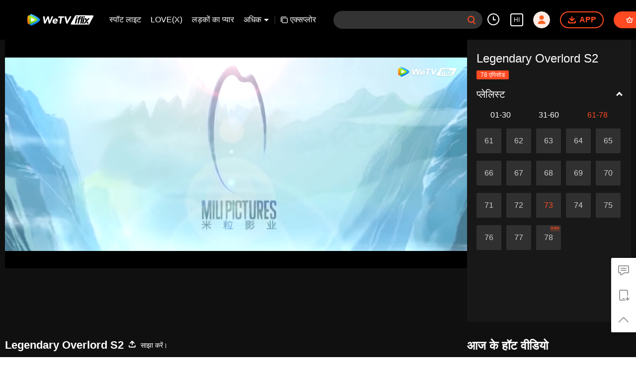

--- FILE ---
content_type: text/plain
request_url: https://otheve.beacon.qq.com/analytics/v2_upload?appkey=0WEB08V45S4VMCK7
body_size: -43
content:
{"result": 200, "srcGatewayIp": "18.223.102.164", "serverTime": "1768724031238", "msg": "success"}

--- FILE ---
content_type: text/plain
request_url: https://otheve.beacon.qq.com/analytics/v2_upload?appkey=0WEB0QEJW44KW5A5
body_size: -43
content:
{"result": 200, "srcGatewayIp": "18.223.102.164", "serverTime": "1768724041498", "msg": "success"}

--- FILE ---
content_type: text/plain
request_url: https://otheve.beacon.qq.com/analytics/v2_upload?appkey=0WEB0QEJW44KW5A5
body_size: -43
content:
{"result": 200, "srcGatewayIp": "18.223.102.164", "serverTime": "1768724041414", "msg": "success"}

--- FILE ---
content_type: text/plain
request_url: https://svibeacon.onezapp.com/analytics/v2_upload?appkey=0DOU0M38AT4C4UVD
body_size: 98
content:
{"result": 200, "srcGatewayIp": "18.223.102.164", "serverTime": "1768724041699", "msg": "success"}

--- FILE ---
content_type: text/plain
request_url: https://otheve.beacon.qq.com/analytics/v2_upload?appkey=0WEB08V45S4VMCK7
body_size: -43
content:
{"result": 200, "srcGatewayIp": "18.223.102.164", "serverTime": "1768724031868", "msg": "success"}

--- FILE ---
content_type: text/plain
request_url: https://otheve.beacon.qq.com/analytics/v2_upload?appkey=0WEB0QEJW44KW5A5
body_size: -43
content:
{"result": 200, "srcGatewayIp": "18.223.102.164", "serverTime": "1768724044635", "msg": "success"}

--- FILE ---
content_type: text/plain
request_url: https://otheve.beacon.qq.com/analytics/v2_upload?appkey=0WEB0QEJW44KW5A5
body_size: -43
content:
{"result": 200, "srcGatewayIp": "18.223.102.164", "serverTime": "1768724046373", "msg": "success"}

--- FILE ---
content_type: text/plain
request_url: https://otheve.beacon.qq.com/analytics/v2_upload?appkey=0WEB08V45S4VMCK7
body_size: -43
content:
{"result": 200, "srcGatewayIp": "18.223.102.164", "serverTime": "1768724031236", "msg": "success"}

--- FILE ---
content_type: text/plain
request_url: https://svibeacon.onezapp.com/analytics/v2_upload?appkey=0WEB0NVZHO4NLDPH
body_size: 98
content:
{"result": 200, "srcGatewayIp": "18.223.102.164", "serverTime": "1768724043274", "msg": "success"}

--- FILE ---
content_type: text/plain
request_url: https://svibeacon.onezapp.com/analytics/v2_upload?appkey=0WEB0NVZHO4NLDPH
body_size: 98
content:
{"result": 200, "srcGatewayIp": "18.223.102.164", "serverTime": "1768724038811", "msg": "success"}

--- FILE ---
content_type: application/javascript; charset=utf-8
request_url: https://fundingchoicesmessages.google.com/f/AGSKWxX_aNymfKihtkhja_ZvNBQ9LNoZoGsKOCM3VL0ysD7P8CvEhgJrUJ8fI_4rFXxgKzZH8-aZxBZn_2m0FiZqczJx_05W_1izkt7xFJi8rsFilrHLEzkd7zAaYNvv9jcKMMt6qfmR49a_QMNkx2R4Peq8RmKwSZBir-z5WHXbCCZdHExKjjyV9waot2NS/_/js.ng/site=_728x90&&adunit=/doubleclick.swf_120x600.
body_size: -1875
content:
window['1ac367f7-dd0e-4172-8fe8-d91cc21cfb7d'] = true;

--- FILE ---
content_type: text/plain
request_url: https://svibeacon.onezapp.com/analytics/v2_upload?appkey=0DOU0M38AT4C4UVD
body_size: 98
content:
{"result": 200, "srcGatewayIp": "18.223.102.164", "serverTime": "1768724041684", "msg": "success"}

--- FILE ---
content_type: text/plain
request_url: https://svibeacon.onezapp.com/analytics/v2_upload?appkey=0DOU0M38AT4C4UVD
body_size: 98
content:
{"result": 200, "srcGatewayIp": "18.223.102.164", "serverTime": "1768724063687", "msg": "success"}

--- FILE ---
content_type: text/plain
request_url: https://otheve.beacon.qq.com/analytics/v2_upload?appkey=0WEB0QEJW44KW5A5
body_size: -43
content:
{"result": 200, "srcGatewayIp": "18.223.102.164", "serverTime": "1768724054698", "msg": "success"}

--- FILE ---
content_type: text/plain
request_url: https://otheve.beacon.qq.com/analytics/v2_upload?appkey=0WEB0QEJW44KW5A5
body_size: -43
content:
{"result": 200, "srcGatewayIp": "18.223.102.164", "serverTime": "1768724047157", "msg": "success"}

--- FILE ---
content_type: text/plain
request_url: https://cffaws.wetvinfo.com/svp_50125/0134FCB43F28607F25C7F31B488649614A07485F0E13C085848A6992009BC2483016ABFFEADA599C78E054AEA6728A576CE65167CA4C820F052A9D5665D4BFF7B2065E82F0DCAC371AED5167405A9CD27B56E037E7193A0CDA2DC20B39B6B5CD37CD022D34C956320909158D230A5ECB5641938CDE4266687B2BEF22318168505D/gzc_1000117_0b53ouabcaaapiahjc3yezrm25odcfzqafca.f698703.vtt?ver=4
body_size: 7708
content:
WEBVTT

STYLE
::cue {
font-size: 1em;
font-weight: bold;
color: #ffffff;
}

1
00:00:21.940 --> 00:00:28.100 line:85%
(This animated work is adapted from I Eat Tomatoes' novel "Lord Xue Ying")

2
00:00:28.820 --> 00:00:31.420 line:85%
(Underage viewers please watch with parental permission)

3
00:00:31.820 --> 00:00:33.420 line:85%
(All content in this production is computer-generated)

4
00:00:33.420 --> 00:00:34.900 line:85%
(Do not attempt to imitate in real life)

5
00:00:42.180 --> 00:00:45.220 line:85%
â™ªHeaven and earth, the winds howl anewâ™ª

6
00:00:45.260 --> 00:00:48.380 line:85%
â™ªThe fire in my heart, caged within my graspâ™ª

7
00:00:48.940 --> 00:00:51.220 line:85%
â™ªI can only grip my spear tightâ™ª

8
00:00:51.700 --> 00:00:54.220 line:85%
â™ªLet the world laugh at my wild waysâ™ª

9
00:00:54.740 --> 00:00:57.620 line:85%
â™ªThrough mountains and abyss I roam aloneâ™ª

10
00:00:57.980 --> 00:01:00.740 line:85%
â™ªIn this foolish realm, let eagles soar freeâ™ª

11
00:01:01.060 --> 00:01:03.860 line:85%
â™ªComprehending truth, beyond self and formâ™ª

12
00:01:04.260 --> 00:01:06.660 line:85%
â™ªA true lord remains unbroken by loveâ™ª

13
00:01:06.940 --> 00:01:12.340 line:85%
â™ªThe arrogant snowflakes in my handâ™ª

14
00:01:13.340 --> 00:01:19.340 line:85%
â™ªBlood tears rise like battle hymnsâ™ª

15
00:01:19.700 --> 00:01:21.300 line:85%
â™ªMy brow bears only the marks of timeâ™ª

16
00:01:21.500 --> 00:01:23.180 line:85%
â™ªSingle-minded, shackles cannot holdâ™ª

17
00:01:23.620 --> 00:01:26.300 line:85%
â™ªBoldly charging through all realmsâ™ª

18
00:01:26.700 --> 00:01:30.700 line:85%
â™ªThe void world like flowers in a mirrorâ™ª

19
00:01:30.780 --> 00:01:33.860 line:85%
â™ªBeneath storm's wrath, bones turn to sandâ™ª

20
00:01:33.860 --> 00:01:37.100 line:85%
â™ªBehind me lies glory's struggleâ™ª

21
00:01:37.100 --> 00:01:39.460 line:85%
â™ªTranscending all through chaotic splendorâ™ª

22
00:01:39.460 --> 00:01:43.300 line:85%
â™ªEndless slaughter in this chaotic worldâ™ª

23
00:01:43.300 --> 00:01:46.780 line:85%
â™ªLove and vengeance silenced at blade's edgeâ™ª

24
00:01:46.780 --> 00:01:49.740 line:85%
â™ªWatch me ride the storm's furyâ™ª

25
00:01:49.740 --> 00:01:53.460 line:85%
â™ªTranscending all through chaotic splendorâ™ª

26
00:01:54.420 --> 00:02:00.900 line:85%
â™ªTranscending all through chaotic splendorâ™ª

27
00:02:02.660 --> 00:02:05.380 line:80%
=Lord Xue Ying=
(Season 3)

28
00:02:05.380 --> 00:02:07.660 line:80%
=Lord Xue Ying=
(Based on the novel by I Eat Tomatoes)

29
00:02:08.300 --> 00:02:10.220 line:80%
=Episode 21=
=Storm Rises Again=

30
00:02:28.620 --> 00:02:29.900 line:85%
I never expected

31
00:02:30.180 --> 00:02:33.180 line:85%
my carefully laid plans over the years

32
00:02:33.220 --> 00:02:35.540 line:85%
would collapse at the final moment

33
00:02:36.420 --> 00:02:38.100 line:85%
Greetings, Great Demon God

34
00:02:38.540 --> 00:02:40.420 line:85%
What a bunch of useless fools

35
00:02:41.340 --> 00:02:42.900 line:85%
But fortunately, I have you

36
00:02:42.980 --> 00:02:45.420 line:85%
who retrieved the remnants of the Demon Well before Dongbo Xueying

37
00:02:45.420 --> 00:02:47.860 line:85%
and brought them back to me

38
00:02:48.300 --> 00:02:52.180 line:85%
Otherwise I would have completely lost connection with this world

39
00:02:52.220 --> 00:02:53.900 line:85%
This is merely my duty

40
00:02:54.180 --> 00:02:56.180 line:85%
Just give the order, Great Demon God

41
00:02:56.500 --> 00:02:59.700 line:85%
and I'll immediately attack the Xia Clan's Ding-9 Battleship

42
00:02:59.900 --> 00:03:02.380 line:85%
to seize back the Bronze Divine Coffin

43
00:03:02.700 --> 00:03:03.940 line:85%
No need

44
00:03:04.580 --> 00:03:06.540 line:85%
Our headquarters are already destroyed

45
00:03:06.580 --> 00:03:08.140 line:85%
If you go now

46
00:03:08.260 --> 00:03:10.900 line:85%
it would be like throwing an egg against a stone

47
00:03:14.300 --> 00:03:16.620 line:85%
I've already used the Demon Well

48
00:03:16.660 --> 00:03:20.340 line:85%
to transfer the dimensional-crossing key to you

49
00:03:20.580 --> 00:03:24.620 line:85%
Go immediately to the Tree Sea World where the Witch God resides

50
00:03:24.700 --> 00:03:26.580 line:85%
Request his intervention

51
00:03:27.900 --> 00:03:29.700 line:85%
I will go through fire and water

52
00:03:30.020 --> 00:03:31.380 line:85%
and fulfill my mission without fail

53
00:03:32.100 --> 00:03:35.940 line:85%
That Dongbo Xueying ruined my plans

54
00:03:36.100 --> 00:03:39.060 line:85%
I will make him pay dearly

55
00:03:52.140 --> 00:03:54.500 line:85%
I never thought I'd see the light of day again.

56
00:03:55.020 --> 00:03:56.420 line:85%
It's all thanks to everyone.

57
00:03:57.500 --> 00:03:58.860 line:85%
Why is that surprising?

58
00:03:59.060 --> 00:04:00.420 line:85%
With my abilities,

59
00:04:00.500 --> 00:04:02.860 line:85%
destroying the Demon God Society was just a matter of time.

60
00:04:03.220 --> 00:04:03.900 line:85%
Senior Puyang,

61
00:04:04.260 --> 00:04:05.940 line:85%
you'll have to treat us to drinks when we get back.

62
00:04:06.580 --> 00:04:07.980 line:85%
I really thought you were gone for good.

63
00:04:08.300 --> 00:04:09.220 line:85%
I was both angry and resentful,

64
00:04:09.780 --> 00:04:11.300 line:85%
and only thought about avenging you.

65
00:04:11.500 --> 00:04:12.500 line:85%
I even neglected my training.

66
00:04:14.820 --> 00:04:16.100 line:85%
I made everyone worry.

67
00:04:16.660 --> 00:04:18.100 line:85%
It's all because my cultivation was insufficient

68
00:04:18.420 --> 00:04:20.260 line:85%
that I fell for Situ Hong's ambush.

69
00:04:21.020 --> 00:04:22.100 line:85%
Surviving great calamity

70
00:04:22.100 --> 00:04:23.820 line:85%
means great fortune will follow.

71
00:04:24.140 --> 00:04:24.980 line:85%
Puyang Bo,

72
00:04:24.980 --> 00:04:26.620 line:85%
you're going to be something special in the future.

73
00:04:27.260 --> 00:04:28.500 line:85%
However,

74
00:04:28.580 --> 00:04:30.580 line:85%
everyone must die eventually.

75
00:04:30.580 --> 00:04:31.540 line:85%
As the saying goes,

76
00:04:48.060 --> 00:04:48.820 line:85%
Senior Brother Puyang

77
00:04:49.140 --> 00:04:50.060 line:85%
What are you doing?

78
00:04:50.540 --> 00:04:51.380 line:85%
Thank you

79
00:04:52.220 --> 00:04:52.860 line:85%
Don't mention it

80
00:04:53.060 --> 00:04:53.660 line:85%
Please rise

81
00:04:56.980 --> 00:04:57.900 line:85%
Xue Ying

82
00:04:57.940 --> 00:05:00.860 line:85%
If you hadn't discovered the Demon Generals' hideout

83
00:05:01.220 --> 00:05:02.140 line:85%
And ventured alone

84
00:05:02.140 --> 00:05:03.180 line:85%
Deep into enemy territory

85
00:05:03.620 --> 00:05:05.500 line:85%
Leading everyone to eradicate the Demon God Cult

86
00:05:06.020 --> 00:05:07.460 line:85%
How could I have this chance

87
00:05:07.660 --> 00:05:09.340 line:85%
To laugh and talk with everyone here?

88
00:05:09.500 --> 00:05:10.260 line:85%
Senior Brother Puyang

89
00:05:10.620 --> 00:05:11.380 line:85%
Between brothers like us

90
00:05:11.580 --> 00:05:12.420 line:85%
Why be so formal?

91
00:05:12.420 --> 00:05:13.980 line:85%
If I were imprisoned by the Demon God Cult

92
00:05:13.980 --> 00:05:15.060 line:85%
I believe everyone

93
00:05:15.220 --> 00:05:16.380 line:85%
Would risk their lives

94
00:05:16.540 --> 00:05:17.220 line:85%
To rescue me

95
00:05:21.060 --> 00:05:22.860 line:85%
Or maybe your skills are lacking

96
00:05:23.020 --> 00:05:23.420 line:85%
Oh?

97
00:05:23.820 --> 00:05:25.180 line:85%
Peng Shan can make jokes now

98
00:05:52.780 --> 00:05:54.380 line:85%
The air around here

99
00:05:54.540 --> 00:05:56.420 line:85%
is charged with powerful energy

100
00:05:56.900 --> 00:05:59.060 line:85%
I wonder where the Witch God truly resides

101
00:05:59.540 --> 00:06:01.100 line:85%
Who goes there?

102
00:06:01.660 --> 00:06:04.020 line:85%
This world does not belong to you

103
00:06:04.420 --> 00:06:06.060 line:85%
Take another step forward

104
00:06:06.140 --> 00:06:08.780 line:85%
and you'll fall into an endless abyss

105
00:06:09.380 --> 00:06:11.300 line:85%
I am the Third Priest of the Demon God Cult

106
00:06:11.460 --> 00:06:12.940 line:85%
By order of the Demon God

107
00:06:13.140 --> 00:06:15.260 line:85%
I've come to the Sea of Trees world to seek the Witch God

108
00:06:15.500 --> 00:06:16.740 line:85%
to discuss matters of great importance

109
00:07:15.260 --> 00:07:16.420 line:85%
Impressive skills

110
00:07:16.700 --> 00:07:19.140 line:85%
Your spatial comprehension is formidable

111
00:07:19.980 --> 00:07:21.540 line:85%
Greetings, Great Witch God

112
00:07:21.940 --> 00:07:24.220 line:85%
Elder Orlan and the Spider Queen have arrived as well

113
00:07:24.460 --> 00:07:25.220 line:85%
Long time no see

114
00:07:25.980 --> 00:07:28.100 line:85%
I wondered who would be so bold

115
00:07:28.340 --> 00:07:30.660 line:85%
to trespass into our Sea of Trees world

116
00:07:31.620 --> 00:07:34.700 line:85%
So it's the Third Priest of the Demon God Cult

117
00:07:35.020 --> 00:07:38.420 line:85%
I heard the Demon God Cult was utterly annihilated

118
00:07:38.900 --> 00:07:40.700 line:85%
For the Third Priest to come now

119
00:07:40.820 --> 00:07:43.380 line:85%
are you begging our Great Witch God for sanctuary?

120
00:07:45.540 --> 00:07:47.140 line:85%
I come by order of the Demon God

121
00:07:47.540 --> 00:07:49.340 line:85%
specifically to visit the Sea of Trees world

122
00:07:49.740 --> 00:07:51.020 line:85%
to borrow the Witch God's Sword

123
00:07:51.180 --> 00:07:53.580 line:85%
and join forces against the Flame Palace

124
00:07:58.060 --> 00:08:01.220 line:85%
Why should I lend you the Witch God's Sword?

125
00:08:01.420 --> 00:08:04.620 line:85%
Back then, I, Fandu, sought an alliance with the Demon God.

126
00:08:05.140 --> 00:08:07.780 line:85%
Yet he merely gave me empty promises.

127
00:08:08.260 --> 00:08:11.180 line:85%
Simply because he thought his plan was foolproof.

128
00:08:11.180 --> 00:08:13.380 line:85%
He didn't want to share the world with me.

129
00:08:14.460 --> 00:08:16.900 line:85%
Now you've been crushed by those demigods of the Flame Palace.

130
00:08:16.900 --> 00:08:18.500 line:85%
Your forces are in complete disarray.

131
00:08:18.820 --> 00:08:21.780 line:85%
What right do you have to propose an alliance now?

132
00:08:24.180 --> 00:08:24.940 line:85%
Lord Witch God.

133
00:08:25.540 --> 00:08:27.860 line:85%
I hope you haven't forgotten our covenant.

134
00:08:28.580 --> 00:08:30.140 line:85%
Covenant?

135
00:08:30.780 --> 00:08:31.700 line:85%
Indeed.

136
00:08:32.020 --> 00:08:34.580 line:85%
The Demon God's power does surpass mine.

137
00:08:34.780 --> 00:08:37.700 line:85%
That's why I chose you as allies.

138
00:08:38.140 --> 00:08:39.340 line:85%
But now...

139
00:08:39.540 --> 00:08:42.820 line:85%
Even your vessels for manifestation have been destroyed.

140
00:08:43.140 --> 00:08:44.580 line:85%
To me,

141
00:08:44.860 --> 00:08:47.420 line:85%
you've lost all value.

142
00:08:49.340 --> 00:08:50.300 line:85%
Lord Witch God.

143
00:08:50.860 --> 00:08:51.940 line:85%
Forgive my insolence,

144
00:08:52.420 --> 00:08:54.980 line:85%
but unless you're abandoning the conquest of the human world,

145
00:08:55.380 --> 00:08:56.900 line:85%
allying with us

146
00:08:57.420 --> 00:08:59.020 line:85%
is your only option.

147
00:09:02.140 --> 00:09:03.620 line:85%
How laughable.

148
00:09:03.860 --> 00:09:05.540 line:85%
A defeated general like you

149
00:09:05.860 --> 00:09:07.860 line:85%
daring to speak so arrogantly.

150
00:09:08.220 --> 00:09:09.300 line:85%
Lord Witch God.

151
00:09:09.460 --> 00:09:10.740 line:85%
Consider this:

152
00:09:11.140 --> 00:09:12.820 line:85%
Under my Demon God's command,

153
00:09:13.180 --> 00:09:14.460 line:85%
from high priests

154
00:09:14.580 --> 00:09:15.940 line:85%
to demon generals,

155
00:09:16.300 --> 00:09:18.060 line:85%
each possesses demigod-level power.

156
00:09:18.700 --> 00:09:21.580 line:85%
Even this Tree Sea World has its hidden talents,

157
00:09:22.060 --> 00:09:24.260 line:85%
but none can compare to this.

158
00:09:24.780 --> 00:09:27.420 line:85%
Moreover, our Demon God Society has spent years

159
00:09:27.660 --> 00:09:28.780 line:85%
infiltrating the Flame Palace.

160
00:09:28.900 --> 00:09:30.100 line:85%
Our spies are everywhere.

161
00:09:30.660 --> 00:09:31.500 line:85%
In this regard,

162
00:09:32.100 --> 00:09:35.100 line:85%
your Magical Beasts planted in the mortal world

163
00:09:35.460 --> 00:09:37.620 line:85%
can hardly match us.

164
00:09:39.820 --> 00:09:41.300 line:85%
Continue.

165
00:09:43.940 --> 00:09:45.820 line:85%
Our manifestation plan

166
00:09:45.980 --> 00:09:48.980 line:85%
was only discovered by the Flame Palace at the last moment.

167
00:09:49.420 --> 00:09:50.820 line:85%
Yet even so,

168
00:09:51.340 --> 00:09:53.220 line:85%
we still failed at the final step.

169
00:09:53.900 --> 00:09:56.220 line:85%
Haven't you wondered why?

170
00:09:57.060 --> 00:09:57.820 line:85%
True,

171
00:09:58.460 --> 00:09:59.980 line:85%
we lost this time.

172
00:10:00.500 --> 00:10:02.700 line:85%
But it also gained us valuable intelligence

173
00:10:03.140 --> 00:10:05.540 line:85%
If only the Witch God would agree to ally with us

174
00:10:05.940 --> 00:10:08.460 line:85%
I will hold nothing back

175
00:10:38.020 --> 00:10:40.460 line:85%
The covenant has been renewed.

176
00:10:40.500 --> 00:10:42.180 line:85%
You can rest assured now.

177
00:10:43.140 --> 00:10:44.700 line:85%
The Divine Witch is truly wise.

178
00:10:54.780 --> 00:10:55.860 line:85%
It's finally over.

179
00:10:56.980 --> 00:10:57.980 line:85%
From now on,

180
00:10:58.780 --> 00:11:00.260 line:85%
I don't want to experience any more battles.

181
00:11:03.660 --> 00:11:05.740 line:85%
I just want to spend peaceful days with you.

182
00:11:06.700 --> 00:11:07.900 line:85%
With no one to disturb us.

183
00:11:08.900 --> 00:11:10.980 line:85%
Who wants to be with you every day?

184
00:11:11.340 --> 00:11:12.780 line:85%
All you know is cultivation.

185
00:11:13.460 --> 00:11:14.740 line:85%
Facing you every day,

186
00:11:14.860 --> 00:11:16.020 line:85%
would be unbearably dull.

187
00:11:20.460 --> 00:11:21.940 line:85%
If true peace reigns everywhere,

188
00:11:22.900 --> 00:11:24.980 line:85%
I'll accompany you daily reading and playing the qin.

189
00:11:25.180 --> 00:11:26.140 line:85%
Traveling the martial world.

190
00:11:29.460 --> 00:11:30.660 line:85%
That sounds nice,

191
00:11:31.380 --> 00:11:32.580 line:85%
but I'm afraid within days

192
00:11:32.580 --> 00:11:34.180 line:85%
you'll be shut away cultivating again.

193
00:11:34.460 --> 00:11:36.020 line:85%
Won't see you for days at a time.

194
00:11:36.380 --> 00:11:37.580 line:85%
I just wonder

195
00:11:37.620 --> 00:11:39.260 line:85%
how long this peace will last.

196
00:11:39.820 --> 00:11:41.540 line:85%
Though the Demon God Cult's headquarters was destroyed,

197
00:11:41.900 --> 00:11:43.980 line:85%
some members inevitably escaped.

198
00:11:44.580 --> 00:11:45.420 line:85%
Oh!

199
00:11:46.140 --> 00:11:48.780 line:85%
You two hiding here.

200
00:11:49.380 --> 00:11:50.660 line:85%
Greetings Elder Chao and Palace Master Chen.

201
00:11:51.700 --> 00:11:53.020 line:85%
Don't be embarrassed.

202
00:11:53.140 --> 00:11:55.460 line:85%
We weren't eavesdropping on you.

203
00:11:55.660 --> 00:11:58.060 line:85%
All that "being together every day"

204
00:11:58.060 --> 00:11:59.900 line:85%
and "traveling the martial world" -

205
00:12:00.540 --> 00:12:02.820 line:85%
this old man didn't hear any of that!

206
00:12:02.820 --> 00:12:03.420 line:85%
Snow Eagle,

207
00:12:03.940 --> 00:12:05.900 line:85%
this time in destroying the Demon God Cult

208
00:12:06.260 --> 00:12:07.700 line:85%
and saving the people from suffering,

209
00:12:08.220 --> 00:12:09.860 line:85%
your contributions were outstanding.

210
00:12:10.420 --> 00:12:11.220 line:85%
Flamefire Palace

211
00:12:11.620 --> 00:12:13.460 line:85%
We truly owe you our deepest gratitude

212
00:12:14.180 --> 00:12:15.300 line:85%
Palace Master Chen, you flatter me

213
00:12:15.700 --> 00:12:17.460 line:85%
Since Snow Eagle is a member of Flamefire Palace

214
00:12:17.860 --> 00:12:19.020 line:85%
going through fire and water for the Xia Clan

215
00:12:19.540 --> 00:12:20.820 line:85%
is simply our duty

216
00:12:26.380 --> 00:12:27.140 line:85%
It's a demon

217
00:12:27.860 --> 00:12:28.340 line:85%
No

218
00:12:28.620 --> 00:12:29.260 line:85%
That's not right

219
00:12:34.900 --> 00:12:35.420 line:85%
Not good

220
00:12:42.940 --> 00:12:43.700 line:85%
Who exactly is this person?

221
00:12:44.180 --> 00:12:45.220 line:85%
Such tremendous power!

222
00:13:10.540 --> 00:13:11.620 line:85%
Snow Eagle

223
00:13:40.140 --> 00:13:40.860 line:85%
Oh no

224
00:13:40.860 --> 00:13:42.460 line:85%
They're after Snow Eagle

225
00:13:46.460 --> 00:13:47.140 line:85%
Barrier

226
00:13:53.220 --> 00:13:54.300 line:85%
You are not demons

227
00:13:54.820 --> 00:13:55.980 line:85%
What kind of beings are you?

228
00:13:56.500 --> 00:13:58.340 line:85%
Right now, all the elites of my Blazing Fire Palace are here

229
00:13:58.500 --> 00:13:59.780 line:85%
I advise you to retreat while you still can

230
00:13:59.900 --> 00:14:01.060 line:85%
Do not entertain any foolish notions

231
00:14:01.260 --> 00:14:03.060 line:85%
Make me retreat?

232
00:14:05.420 --> 00:14:06.620 line:85%
Dong Bo Xue Ying

233
00:14:06.780 --> 00:14:09.660 line:85%
Youâ€™re on the brink of death and donâ€™t even realize it

234
00:14:10.900 --> 00:14:11.980 line:85%
He knows my name.

235
00:14:15.740 --> 00:14:16.380 line:85%
Elder Chao.

236
00:14:16.900 --> 00:14:17.860 line:85%
Could that be...

237
00:14:18.020 --> 00:14:19.260 line:85%
There's no mistake.

238
00:14:19.340 --> 00:14:20.900 line:85%
That's the Witch God's Sword.

239
00:14:20.900 --> 00:14:22.660 line:85%
They're from the Witch God Temple.

240
00:14:23.460 --> 00:14:24.380 line:85%
Witch God Temple.

241
00:14:24.620 --> 00:14:25.260 line:85%
Elder Chao.

242
00:14:25.500 --> 00:14:27.340 line:85%
We can't leave Xue Ying alone inside.

243
00:14:27.340 --> 00:14:28.660 line:85%
Think of something quickly!

244
00:14:29.300 --> 00:14:31.660 line:85%
Even Palace Master Chen can't break this barrier.

245
00:14:32.100 --> 00:14:33.900 line:85%
It seems they came prepared.

246
00:14:34.300 --> 00:14:35.580 line:85%
Was I their target from the beginning?

247
00:14:35.580 --> 00:14:36.740 line:85%
Don't bother looking.

248
00:14:36.980 --> 00:14:38.860 line:85%
No one can come to help you.

249
00:14:39.340 --> 00:14:40.460 line:85%
Dongbo Xue Ying.

250
00:14:40.620 --> 00:14:41.740 line:85%
To deal with you,

251
00:14:41.860 --> 00:14:44.620 line:85%
the Witch God specially designed this barrier.

252
00:14:44.860 --> 00:14:47.500 line:85%
Though they're right beside you,

253
00:14:47.700 --> 00:14:50.820 line:85%
the barrier completely isolates inside from outside.

254
00:14:50.940 --> 00:14:54.860 line:85%
This space is like a separate miniature world.

255
00:14:55.180 --> 00:14:56.620 line:85%
Give up now.

256
00:15:01.820 --> 00:15:03.100 line:85%
Looks like we'll have to go all out.

257
00:15:15.460 --> 00:15:16.860 line:85%
Your opponent is me.

258
00:15:17.740 --> 00:15:18.820 line:85%
Divine Realm Warrior.

259
00:15:19.020 --> 00:15:20.460 line:85%
And there are two of them.

260
00:15:20.860 --> 00:15:23.140 line:85%
This Dongbo Xueying is truly unfathomable.

261
00:15:23.940 --> 00:15:25.500 line:85%
But this is as far as you go.

262
00:15:45.500 --> 00:15:46.540 line:85%
What kind of power is this?

263
00:15:57.660 --> 00:15:58.340 line:85%
Master

264
00:16:02.020 --> 00:16:03.220 line:85%
Where do you want to go?

265
00:16:04.100 --> 00:16:05.700 line:85%
Am I not your opponent?

266
00:16:13.860 --> 00:16:14.500 line:85%
Jingqiu

267
00:16:14.700 --> 00:16:15.620 line:85%
Calm down

268
00:16:16.300 --> 00:16:16.940 line:85%
Jingqiu

269
00:16:17.580 --> 00:16:19.100 line:85%
If you lose your composure here

270
00:16:19.580 --> 00:16:21.940 line:85%
how can Xueying fight with peace of mind inside the barrier?

271
00:16:46.140 --> 00:16:48.060 line:85%
Lord Chen and the others must be thinking of a way

272
00:16:48.380 --> 00:16:49.900 line:85%
All I can do now

273
00:16:49.900 --> 00:16:51.620 line:85%
is try to buy as much time as possible

274
00:16:54.420 --> 00:16:57.060 line:85%
Do you have time to be distracted?

275
00:16:58.340 --> 00:16:59.100 line:85%
Damn it

276
00:17:12.125 --> 00:17:13.525 line:85%
Quickly scan this QR code

277
00:17:13.600 --> 00:17:16.025 line:85%
Follow the official WeChat of "Lord Xue Ying" animation

278
00:17:16.025 --> 00:17:17.825 line:85%
Be the first to get updates on "Lord Xue Ying"

279
00:17:17.825 --> 00:17:19.050 line:85%
and exclusive behind-the-scenes content

280
00:17:19.050 --> 00:17:21.425 line:85%
Witness Dongbo Xue Ying's extraordinary journey

281
00:17:50.380 --> 00:17:51.780 line:85%
â™ªBorrowâ™ª

282
00:17:52.020 --> 00:17:56.140 line:85%
â™ªIn the tone of passing cloudsâ™ª

283
00:17:56.180 --> 00:17:59.500 line:85%
â™ªSpeaking the unspoken dreamsâ™ª

284
00:17:59.740 --> 00:18:02.700 line:85%
â™ªLove and hateâ™ª

285
00:18:03.660 --> 00:18:05.500 line:85%
â™ªWait till deep autumnâ™ª

286
00:18:05.820 --> 00:18:09.220 line:85%
â™ªTo reunite at the mountain gateâ™ª

287
00:18:09.300 --> 00:18:12.300 line:85%
â™ªHow can weak wine compare to romanceâ™ª

288
00:18:12.380 --> 00:18:15.980 line:85%
â™ªIntoxicatingâ™ª

289
00:18:16.500 --> 00:18:18.060 line:85%
â™ªFalling snow walks into memoriesâ™ª

290
00:18:18.060 --> 00:18:19.700 line:85%
â™ªChasing your silhouetteâ™ª

291
00:18:19.700 --> 00:18:20.900 line:85%
â™ªThis unresolved longingâ™ª

292
00:18:20.980 --> 00:18:23.260 line:85%
â™ªFulfills the lonely heart's wishesâ™ª

293
00:18:23.300 --> 00:18:24.900 line:85%
â™ªEvery time driftingâ™ª

294
00:18:24.900 --> 00:18:29.180 line:85%
â™ªYet melts the frozen iceâ™ª

295
00:18:31.780 --> 00:18:32.860 line:85%
â™ªStanding shoulder to shoulderâ™ª

296
00:18:32.900 --> 00:18:35.380 line:85%
â™ªGazing at thousands of milesâ™ª

297
00:18:35.380 --> 00:18:38.620 line:85%
â™ªThrough countless storms and seasonsâ™ª

298
00:18:38.740 --> 00:18:42.020 line:85%
â™ªYet these hands stay firmâ™ª

299
00:18:42.100 --> 00:18:44.940 line:85%
â™ªHolding tightâ™ª

300
00:18:45.060 --> 00:18:46.500 line:85%
â™ªHaving walked togetherâ™ª

301
00:18:46.500 --> 00:18:48.500 line:85%
â™ªThrough springs and autumns under heavenâ™ª

302
00:18:48.580 --> 00:18:51.700 line:85%
â™ªOnly the signature remains unwrittenâ™ª

303
00:18:51.740 --> 00:18:53.660 line:85%
â™ªThrough countless heartfelt mattersâ™ª

304
00:18:53.660 --> 00:18:55.260 line:85%
â™ªThe rarest should beâ™ª

305
00:18:55.300 --> 00:18:59.620 line:85%
â™ªFalling into your eyesâ™ª


--- FILE ---
content_type: text/plain
request_url: https://otheve.beacon.qq.com/analytics/v2_upload?appkey=0WEB08V45S4VMCK7
body_size: -43
content:
{"result": 200, "srcGatewayIp": "18.223.102.164", "serverTime": "1768724031098", "msg": "success"}

--- FILE ---
content_type: text/plain
request_url: https://otheve.beacon.qq.com/analytics/v2_upload?appkey=0WEB0QEJW44KW5A5
body_size: -43
content:
{"result": 200, "srcGatewayIp": "18.223.102.164", "serverTime": "1768724041498", "msg": "success"}

--- FILE ---
content_type: text/plain
request_url: https://svibeacon.onezapp.com/analytics/v2_upload?appkey=0DOU0M38AT4C4UVD
body_size: 98
content:
{"result": 200, "srcGatewayIp": "18.223.102.164", "serverTime": "1768724047815", "msg": "success"}

--- FILE ---
content_type: text/plain; charset=UTF-8
request_url: https://securepubads.g.doubleclick.net/gampad/ads?pvsid=4509466974871777&correlator=4393431478537770&eid=31096244%2C31096312%2C31096329%2C83321072&output=ldjh&gdfp_req=1&vrg=202601150101&ptt=17&impl=fifs&gdpr=0&iu_parts=21863911825%2Cweb-top-banner&enc_prev_ius=%2F0%2F1&prev_iu_szs=270x84&ifi=1&didk=1541782450&dids=play-banner-ad&adfs=2150232415&sfv=1-0-45&eri=1&sc=1&cookie_enabled=1&abxe=1&dt=1768724070713&lmt=1768724070&adxs=959&adys=80&biw=1280&bih=720&scr_x=0&scr_y=0&btvi=0&ucis=1&oid=2&u_his=2&u_h=720&u_w=1280&u_ah=720&u_aw=1280&u_cd=24&u_sd=1&dmc=1&bc=31&nvt=1&uas=3&url=https%3A%2F%2Fwww.iflix.com%2Fhi%2Fplay%2Fgu8xnp9494amf21-Legendary%2520Overlord%2Fq00425xi1ts-EP73%253A%2520Legendary%2520Overlord%2520S2&vis=1&psz=330x569&msz=270x0&fws=4&ohw=270&a3p=EhkKCnVpZGFwaS5jb20YiNStgb0zSABSAghkEhgKCzIxODYzOTExODI1EgAY1tStgb0zSAE.&dlt=1768724024120&idt=39251&cust_params=vuid%3D%26cid%3D%26vid%3Dq00425xi1ts%26uid2%3D&adks=3396326031&frm=20&eoidce=1&pgls=CAk.
body_size: -808
content:
{"/21863911825/web-top-banner":["html",0,null,null,0,60,234,1,0,null,null,null,null,[["ID=233322c73a83d8c5:T=1768724070:RT=1768724070:S=ALNI_MY8K1k4ZeSoNtmTwY1J_4847Gz-Xw",1802420070,"/","iflix.com",1],["UID=000012f6b4d52a24:T=1768724070:RT=1768724070:S=ALNI_MaZFN5zQoD0OosXPkXkvuFgs4yPgA",1802420070,"/","iflix.com",2]],null,null,null,null,null,null,null,null,null,null,null,0,null,null,null,null,null,null,"AOrYGslXqzWxZnMwa10HhsoG5C0a","CKiC0s_SlJIDFdSvpgQdFZsvQQ",null,null,null,null,null,null,null,null,null,null,null,null,null,null,"1",null,null,null,null,null,null,null,null,null,null,null,"[base64]",null,null,null,null,null,null,[["ID=94bf8557cb28a9b3:T=1768724070:RT=1768724070:S=AA-Afja4EQsLM7fT--NPdMWNvsUZ",1784276070,"/","iflix.com"]],null,null,null,null,null,["en","Advertisement","3rd party ad content","Continue reading"]]}



--- FILE ---
content_type: application/javascript; charset=utf-8
request_url: https://vplay.iflix.com/getvinfo?charge=0&otype=json&defnpayver=0&spau=1&spaudio=1&spwm=1&sphls=1&host=www.iflix.com&refer=www.iflix.com&ehost=https%3A%2F%2Fwww.iflix.com%2Fhi%2Fplay%2Fgu8xnp9494amf21-Legendary%2520Overlord%2Fq00425xi1ts-EP73%253A%2520Legendary%2520Overlord%2520S2&sphttps=1&encryptVer=9.2&cKey=LgEGy4ojLlS1P81Orq2-LnCjnpPSOcr0cPTQqFuVzEul_f4uOmcjTH9HR8Gp77I5P1ZL30VL1WrzCp7VHCeQghpn-ryZod2EiOyocnXY737BZe6BkJKe8JqAgOArrtDM3RPsroEL-L0zFjOj-NmZhE-NjjawCzIHH6ORd8JBnDgsk_VKYDnwTGrhuLoxaemxuyx9-KN7KuuWUYWksGXkUJYnQqXKgvocvCDoQBrB3Ba0lGPW87uDrDf-qwrUrBzFhMbDGLfauYVhuiD28_Z2t-Ipm3nFaxblxNfttxgoH-VFK8nSz4z05Mma37v6_IsdOZw3kLM185zkM5y9kdohlahO1oq7JecDPuC0JbgW1om4tUcSYW4ji_sATTRNgVF6W-Z3aKdHfbo70YMs9OYogpb4DqPN6p3uslTPg4Ul0t4Og8XJAkqQ0vLz4Hz1tqRHJ7zp9yWfJphSRQs19j_dmkBM8aiKsF8THobuEtSrN4Xpb6Thys25BNl-TTrQHCtZukSfU3QXHVGVzfKSHB3eASUrKIA&clip=4&guid=3260fb146d6aad8e97455f207f60cce5&flowid=d2705f45c8c87eb981f67a525046855b&platform=330201&sdtfrom=1016&appVer=2.8.39&unid=&auth_from=&auth_ext=&vid=q00425xi1ts&defn=&fhdswitch=0&dtype=3&spsrt=2&tm=1768724039&lang_code=35&logintoken=&qimei=&spcaptiontype=1&cmd=2&country_code=153560&cid=gu8xnp9494amf21&drm=0&multidrm=0&callback=getinfo_callback_518376
body_size: 23802
content:
getinfo_callback_518376({"dltype":3,"em":0,"exem":0,"fl":{"cnt":5,"fi":[{"sl":0,"id":323017,"name":"ld","lmt":0,"sb":0,"cname":"144P","br":0,"profile":4,"drm":0,"type":0,"video":21,"audio":1,"fs":21342632,"super":0,"hdr10enh":0,"sname":"ld","resolution":"144P","recommend":0,"vfps":0,"tvmsr_v2":0,"tvmsr_reason_code":4,"tvmsrlmt":0},{"sl":0,"id":323011,"name":"sd","lmt":0,"sb":0,"cname":"360P","br":0,"profile":4,"drm":0,"type":0,"video":21,"audio":1,"fs":41993094,"super":0,"hdr10enh":0,"sname":"sd","resolution":"360P","recommend":0,"vfps":0,"tvmsr_v2":0,"tvmsr_reason_code":4,"tvmsrlmt":0},{"sl":1,"id":323012,"name":"hd","lmt":0,"sb":0,"cname":"480P","br":72,"profile":4,"drm":0,"type":0,"video":21,"audio":1,"fs":86785770,"super":0,"hdr10enh":0,"sname":"hd","resolution":"480P","recommend":0,"vfps":0,"tvmsr_v2":1,"tvmsr_reason_code":0,"tvmsrlmt":0},{"sl":0,"id":323013,"name":"shd","lmt":0,"sb":0,"cname":"720P","br":0,"profile":4,"drm":0,"type":0,"video":21,"audio":1,"fs":145394809,"super":0,"hdr10enh":0,"sname":"shd","resolution":"720P","recommend":0,"vfps":0,"tvmsr_v2":1,"tvmsr_reason_code":0,"tvmsrlmt":1},{"sl":0,"id":323014,"name":"fhd","lmt":1,"sb":0,"cname":"1080P","br":0,"profile":4,"drm":0,"type":0,"video":21,"audio":1,"fs":251170276,"super":0,"hdr10enh":0,"sname":"fhd","resolution":"1080P","recommend":0,"vfps":0,"tvmsr_v2":0,"tvmsr_reason_code":4,"tvmsrlmt":0}],"strategyparam":{"maxbitrate":0,"bandwidthlevel":0}},"fp2p":1,"hs":0,"ls":0,"ip":"18.223.102.164","preview":1163,"s":"o","sfl":{"cnt":12,"fi":[{"id":53703,"name":"अंग्रेजी","url":"https://cffaws.wetvinfo.com/svp_50125/[base64]/gzc_1000117_0b53ouabcaaapiahjc3yezrm25odcfzqafca.f698703.vtt.m3u8?ver=4","keyid":"q00425xi1ts.53703","filename":"gzc_1000117_0b53ouabcaaapiahjc3yezrm25odcfzqafca.f698703.vtt","urlList":{"ui":[{"url":"https://cffaws.wetvinfo.com/svp_50125/[base64]/gzc_1000117_0b53ouabcaaapiahjc3yezrm25odcfzqafca.f698703.vtt.m3u8?ver=4"},{"url":"http://subtitle.wetvinfo.com/svp_50125/thbotzXRTypwFDKLs1OqsNGnr0oLxI42yrhN9AZHlybuZ7no9ldxXZEtayLrFuymAhRbJzOYVgLcOgcHmzoRyluIskyTP84CRS5OHyS0nS906dM93qzztwUXqnr02ESBJCKTbJS1ujUGtZwwkY90zntPQ14CPgCQ/gzc_1000117_0b53ouabcaaapiahjc3yezrm25odcfzqafca.f698703.vtt.m3u8?ver=4"},{"url":"http://subtitle.tc.qq.com/svp_50125/thbotzXRTypwFDKLs1OqsNGnr0oLxI42yrhN9AZHlybuZ7no9ldxXZEtayLrFuymAhRbJzOYVgLcOgcHmzoRyluIskyTP84CRS5OHyS0nS906dM93qzztwUXqnr02ESBJCKTbJS1ujUGtZwwkY90zntPQ14CPgCQ/gzc_1000117_0b53ouabcaaapiahjc3yezrm25odcfzqafca.f698703.vtt.m3u8?ver=4"}]},"lang":"EN","captionTopHPercent":88,"captionBottomHPercent":99,"selected":1,"langId":30,"fs":23229,"captionType":3,"subtitleScene":0},{"id":53102,"name":"चीनी(सरलीकृत)","url":"https://cffaws.wetvinfo.com/svp_50125/[base64]/gzc_1000117_0b53ouabcaaapiahjc3yezrm25odcfzqafca.f920102.vtt.m3u8?ver=4","keyid":"q00425xi1ts.53102","filename":"gzc_1000117_0b53ouabcaaapiahjc3yezrm25odcfzqafca.f920102.vtt","urlList":{"ui":[{"url":"https://cffaws.wetvinfo.com/svp_50125/[base64]/gzc_1000117_0b53ouabcaaapiahjc3yezrm25odcfzqafca.f920102.vtt.m3u8?ver=4"},{"url":"http://subtitle.wetvinfo.com/svp_50125/5GmhK8yI10Vpu8xTuXpRD5kFQEsj1QahIP020ACk2UVztPx30hKMEZJT5jQIWUt1wIjXo-PbcEmwv5n2DdIIZ05_gazh51maHNyf7JFFQ0esGRiVPOfwUitVjJD6Aw1i8JQNC6b_41rye-U3hIzSBo08uJW86AQ8/gzc_1000117_0b53ouabcaaapiahjc3yezrm25odcfzqafca.f920102.vtt.m3u8?ver=4"},{"url":"http://subtitle.tc.qq.com/svp_50125/5GmhK8yI10Vpu8xTuXpRD5kFQEsj1QahIP020ACk2UVztPx30hKMEZJT5jQIWUt1wIjXo-PbcEmwv5n2DdIIZ05_gazh51maHNyf7JFFQ0esGRiVPOfwUitVjJD6Aw1i8JQNC6b_41rye-U3hIzSBo08uJW86AQ8/gzc_1000117_0b53ouabcaaapiahjc3yezrm25odcfzqafca.f920102.vtt.m3u8?ver=4"}]},"lang":"ZH-CN","captionTopHPercent":88,"captionBottomHPercent":99,"langId":20,"fs":20713,"captionType":3,"subtitleScene":0},{"id":53105,"name":"चीनी(पारंपरिक)","url":"https://cffaws.wetvinfo.com/svp_50125/[base64]/gzc_1000117_0b53ouabcaaapiahjc3yezrm25odcfzqafca.f694105.vtt.m3u8?ver=4","keyid":"q00425xi1ts.53105","filename":"gzc_1000117_0b53ouabcaaapiahjc3yezrm25odcfzqafca.f694105.vtt","urlList":{"ui":[{"url":"https://cffaws.wetvinfo.com/svp_50125/[base64]/gzc_1000117_0b53ouabcaaapiahjc3yezrm25odcfzqafca.f694105.vtt.m3u8?ver=4"},{"url":"http://subtitle.wetvinfo.com/svp_50125/hrV4tq7LGhqOHPggKufMNt3D1C9k7cRE4CK4mL176Afj-Yz4BI27A8K_mCSF1Kf54ZS2lDlNcbA0ac25y3Mt5RBJvgA4D4KWNqHTnBzAusji402X8Jk4mEY33PI2YAA_k8yt7IR1MSLyoUcp7DxCi1elPS7yXBf1/gzc_1000117_0b53ouabcaaapiahjc3yezrm25odcfzqafca.f694105.vtt.m3u8?ver=4"},{"url":"http://subtitle.tc.qq.com/svp_50125/hrV4tq7LGhqOHPggKufMNt3D1C9k7cRE4CK4mL176Afj-Yz4BI27A8K_mCSF1Kf54ZS2lDlNcbA0ac25y3Mt5RBJvgA4D4KWNqHTnBzAusji402X8Jk4mEY33PI2YAA_k8yt7IR1MSLyoUcp7DxCi1elPS7yXBf1/gzc_1000117_0b53ouabcaaapiahjc3yezrm25odcfzqafca.f694105.vtt.m3u8?ver=4"}]},"lang":"ZH-TW","captionTopHPercent":88,"captionBottomHPercent":99,"langId":50,"fs":20716,"captionType":3,"subtitleScene":0},{"id":53106,"name":"थाई","url":"https://cffaws.wetvinfo.com/svp_50125/[base64]/gzc_1000117_0b53ouabcaaapiahjc3yezrm25odcfzqafca.f679106.vtt.m3u8?ver=4","keyid":"q00425xi1ts.53106","filename":"gzc_1000117_0b53ouabcaaapiahjc3yezrm25odcfzqafca.f679106.vtt","urlList":{"ui":[{"url":"https://cffaws.wetvinfo.com/svp_50125/[base64]/gzc_1000117_0b53ouabcaaapiahjc3yezrm25odcfzqafca.f679106.vtt.m3u8?ver=4"},{"url":"http://subtitle.wetvinfo.com/svp_50125/D6y1CQP7dWi8Wiljevc4zZ4KEOXbQEDzmbIEorTSzPWZcPhHSjgNmZZIvjawd4jH6lbRfonP1Eg8G3lAREgFlmfFbHIY3OdNbhtiiFnAZQDTEWpz5MKVvZU32xtynD6vKh9h18FI3fCXSOwc2DSyO3IHdU0l__0x/gzc_1000117_0b53ouabcaaapiahjc3yezrm25odcfzqafca.f679106.vtt.m3u8?ver=4"},{"url":"http://subtitle.tc.qq.com/svp_50125/D6y1CQP7dWi8Wiljevc4zZ4KEOXbQEDzmbIEorTSzPWZcPhHSjgNmZZIvjawd4jH6lbRfonP1Eg8G3lAREgFlmfFbHIY3OdNbhtiiFnAZQDTEWpz5MKVvZU32xtynD6vKh9h18FI3fCXSOwc2DSyO3IHdU0l__0x/gzc_1000117_0b53ouabcaaapiahjc3yezrm25odcfzqafca.f679106.vtt.m3u8?ver=4"}]},"lang":"TH","captionTopHPercent":88,"captionBottomHPercent":99,"langId":60,"fs":38838,"captionType":3,"subtitleScene":0},{"id":53707,"name":"वियतनामी","url":"https://cffaws.wetvinfo.com/svp_50125/[base64]/gzc_1000117_0b53ouabcaaapiahjc3yezrm25odcfzqafca.f740707.vtt.m3u8?ver=4","keyid":"q00425xi1ts.53707","filename":"gzc_1000117_0b53ouabcaaapiahjc3yezrm25odcfzqafca.f740707.vtt","urlList":{"ui":[{"url":"https://cffaws.wetvinfo.com/svp_50125/[base64]/gzc_1000117_0b53ouabcaaapiahjc3yezrm25odcfzqafca.f740707.vtt.m3u8?ver=4"},{"url":"http://subtitle.wetvinfo.com/svp_50125/wySpZI5XlpEtY8Nybrkluaqym8G6TX4mLvF7ASD3emctQOYBsHej0a-9ae4Y-UPArNxdSLTd7TAsxNSn6xfLGtCw0NI_zkLuOIwjLIE7JZAlw6orYVYTwPTguqi6kK3W8TKzqwzSQ44TMh2vBEIyZCIvyQNWYVXn/gzc_1000117_0b53ouabcaaapiahjc3yezrm25odcfzqafca.f740707.vtt.m3u8?ver=4"},{"url":"http://subtitle.tc.qq.com/svp_50125/wySpZI5XlpEtY8Nybrkluaqym8G6TX4mLvF7ASD3emctQOYBsHej0a-9ae4Y-UPArNxdSLTd7TAsxNSn6xfLGtCw0NI_zkLuOIwjLIE7JZAlw6orYVYTwPTguqi6kK3W8TKzqwzSQ44TMh2vBEIyZCIvyQNWYVXn/gzc_1000117_0b53ouabcaaapiahjc3yezrm25odcfzqafca.f740707.vtt.m3u8?ver=4"}]},"lang":"VI","captionTopHPercent":88,"captionBottomHPercent":99,"langId":70,"fs":25814,"captionType":3,"subtitleScene":0},{"id":53108,"name":"इन्डोनेशियाई","url":"https://cffaws.wetvinfo.com/svp_50125/[base64]/gzc_1000117_0b53ouabcaaapiahjc3yezrm25odcfzqafca.f215108.vtt.m3u8?ver=4","keyid":"q00425xi1ts.53108","filename":"gzc_1000117_0b53ouabcaaapiahjc3yezrm25odcfzqafca.f215108.vtt","urlList":{"ui":[{"url":"https://cffaws.wetvinfo.com/svp_50125/[base64]/gzc_1000117_0b53ouabcaaapiahjc3yezrm25odcfzqafca.f215108.vtt.m3u8?ver=4"},{"url":"http://subtitle.wetvinfo.com/svp_50125/oBZG5bsY1rr1__5REEi4K0UJeljZcmVmQDFB2ofdvDLab27aWCCrRKf4thNm87jLgk4KJqqqzkAZlAlLjoWlkfb80ED0CepaLSK-nD6V3TrsVf6VRALcYpl3KNXeIsi95wQYvHxEnNwl-Yn3OPCkz8A_UbAA3dLs/gzc_1000117_0b53ouabcaaapiahjc3yezrm25odcfzqafca.f215108.vtt.m3u8?ver=4"},{"url":"http://subtitle.tc.qq.com/svp_50125/oBZG5bsY1rr1__5REEi4K0UJeljZcmVmQDFB2ofdvDLab27aWCCrRKf4thNm87jLgk4KJqqqzkAZlAlLjoWlkfb80ED0CepaLSK-nD6V3TrsVf6VRALcYpl3KNXeIsi95wQYvHxEnNwl-Yn3OPCkz8A_UbAA3dLs/gzc_1000117_0b53ouabcaaapiahjc3yezrm25odcfzqafca.f215108.vtt.m3u8?ver=4"}]},"lang":"ID","captionTopHPercent":88,"captionBottomHPercent":99,"langId":80,"fs":23327,"captionType":3,"subtitleScene":0},{"id":53710,"name":"मलायी","url":"https://cffaws.wetvinfo.com/svp_50125/[base64]/gzc_1000117_0b53ouabcaaapiahjc3yezrm25odcfzqafca.f53710000.vtt.m3u8?ver=4","keyid":"q00425xi1ts.53710","filename":"gzc_1000117_0b53ouabcaaapiahjc3yezrm25odcfzqafca.f53710000.vtt","urlList":{"ui":[{"url":"https://cffaws.wetvinfo.com/svp_50125/[base64]/gzc_1000117_0b53ouabcaaapiahjc3yezrm25odcfzqafca.f53710000.vtt.m3u8?ver=4"},{"url":"http://subtitle.wetvinfo.com/svp_50125/R6DFBTMoaGiwJICA-k-5I64r4vlkH9TZQv48TZWRBqaYFEmTdALRnkt5L8oSmtj6Co391NfLWfT--yy-7XhGCSADp19evHdXSTAEFfPexfFtG5upGHtVDH0ImWkemCKLbSLa85WTe0jpoQMC-fJs508bghhgIXsQ/gzc_1000117_0b53ouabcaaapiahjc3yezrm25odcfzqafca.f53710000.vtt.m3u8?ver=4"},{"url":"http://subtitle.tc.qq.com/svp_50125/R6DFBTMoaGiwJICA-k-5I64r4vlkH9TZQv48TZWRBqaYFEmTdALRnkt5L8oSmtj6Co391NfLWfT--yy-7XhGCSADp19evHdXSTAEFfPexfFtG5upGHtVDH0ImWkemCKLbSLa85WTe0jpoQMC-fJs508bghhgIXsQ/gzc_1000117_0b53ouabcaaapiahjc3yezrm25odcfzqafca.f53710000.vtt.m3u8?ver=4"}]},"lang":"MS","captionTopHPercent":88,"captionBottomHPercent":99,"langId":100,"fs":22602,"captionType":3,"subtitleScene":0},{"id":53712,"name":"अरबी भाषा","url":"https://cffaws.wetvinfo.com/svp_50125/[base64]/gzc_1000117_0b53ouabcaaapiahjc3yezrm25odcfzqafca.f53712000.vtt.m3u8?ver=4","keyid":"q00425xi1ts.53712","filename":"gzc_1000117_0b53ouabcaaapiahjc3yezrm25odcfzqafca.f53712000.vtt","urlList":{"ui":[{"url":"https://cffaws.wetvinfo.com/svp_50125/[base64]/gzc_1000117_0b53ouabcaaapiahjc3yezrm25odcfzqafca.f53712000.vtt.m3u8?ver=4"},{"url":"http://subtitle.wetvinfo.com/svp_50125/-jiSlDcYD1wkfU7_vsTA15BrkYDjHO3S4CMDCtFwmUOB693lxZidlx7GVvldyEcFygYmRPnZ5YtP_wruEW9KKWlM0gxV6BAQ5sz0DSJZiZakmtz99i5HbxbDJNSsKTD-F7_9sHaOqqTIBB2emYXRytt5cTJONE5B/gzc_1000117_0b53ouabcaaapiahjc3yezrm25odcfzqafca.f53712000.vtt.m3u8?ver=4"},{"url":"http://subtitle.tc.qq.com/svp_50125/-jiSlDcYD1wkfU7_vsTA15BrkYDjHO3S4CMDCtFwmUOB693lxZidlx7GVvldyEcFygYmRPnZ5YtP_wruEW9KKWlM0gxV6BAQ5sz0DSJZiZakmtz99i5HbxbDJNSsKTD-F7_9sHaOqqTIBB2emYXRytt5cTJONE5B/gzc_1000117_0b53ouabcaaapiahjc3yezrm25odcfzqafca.f53712000.vtt.m3u8?ver=4"}]},"lang":"AR","captionTopHPercent":88,"captionBottomHPercent":99,"langId":120,"fs":27275,"captionType":3,"subtitleScene":0},{"id":53713,"name":"जापानी भाषा","url":"https://cffaws.wetvinfo.com/svp_50125/[base64]/gzc_1000117_0b53ouabcaaapiahjc3yezrm25odcfzqafca.f53713000.vtt.m3u8?ver=4","keyid":"q00425xi1ts.53713","filename":"gzc_1000117_0b53ouabcaaapiahjc3yezrm25odcfzqafca.f53713000.vtt","urlList":{"ui":[{"url":"https://cffaws.wetvinfo.com/svp_50125/[base64]/gzc_1000117_0b53ouabcaaapiahjc3yezrm25odcfzqafca.f53713000.vtt.m3u8?ver=4"},{"url":"http://subtitle.wetvinfo.com/svp_50125/bsB6DMJjmuLKVzQpS6-W9YED3R5sI5hULBStbKS6RZNkwNEY-CaIQ4rwdXF_EPhPohW9IIFYIQydIumCzDBMrtZsHQHiouKDGON5Zc_uEpAwo2vEmqFauip7z5h9MpYAZEKLttOf-ofcqdtrqltGTy6W3BbTOySZ/gzc_1000117_0b53ouabcaaapiahjc3yezrm25odcfzqafca.f53713000.vtt.m3u8?ver=4"},{"url":"http://subtitle.tc.qq.com/svp_50125/bsB6DMJjmuLKVzQpS6-W9YED3R5sI5hULBStbKS6RZNkwNEY-CaIQ4rwdXF_EPhPohW9IIFYIQydIumCzDBMrtZsHQHiouKDGON5Zc_uEpAwo2vEmqFauip7z5h9MpYAZEKLttOf-ofcqdtrqltGTy6W3BbTOySZ/gzc_1000117_0b53ouabcaaapiahjc3yezrm25odcfzqafca.f53713000.vtt.m3u8?ver=4"}]},"lang":"JA","captionTopHPercent":88,"captionBottomHPercent":99,"langId":130,"fs":23444,"captionType":3,"subtitleScene":0},{"id":53514,"name":"कोरियाई भाषा","url":"https://cffaws.wetvinfo.com/svp_50125/[base64]/gzc_1000117_0b53ouabcaaapiahjc3yezrm25odcfzqafca.f651514.vtt.m3u8?ver=4","keyid":"q00425xi1ts.53514","filename":"gzc_1000117_0b53ouabcaaapiahjc3yezrm25odcfzqafca.f651514.vtt","urlList":{"ui":[{"url":"https://cffaws.wetvinfo.com/svp_50125/[base64]/gzc_1000117_0b53ouabcaaapiahjc3yezrm25odcfzqafca.f651514.vtt.m3u8?ver=4"},{"url":"http://subtitle.wetvinfo.com/svp_50125/gxh46Gim3uNX-D6UJDINgkgvYkma8cPb4MaEWHtV8xYGAVhjadfv6aMlrf4gbOPEzej6rilzAgoZoBpXtveYcRXS1ZtER7EozuGM5lUiW-cXxzJwjQlsGtvwVpYHoFs3zZlA_vc8QnpnnRsFMc3ohb_Nn7TtVsgp/gzc_1000117_0b53ouabcaaapiahjc3yezrm25odcfzqafca.f651514.vtt.m3u8?ver=4"},{"url":"http://subtitle.tc.qq.com/svp_50125/gxh46Gim3uNX-D6UJDINgkgvYkma8cPb4MaEWHtV8xYGAVhjadfv6aMlrf4gbOPEzej6rilzAgoZoBpXtveYcRXS1ZtER7EozuGM5lUiW-cXxzJwjQlsGtvwVpYHoFs3zZlA_vc8QnpnnRsFMc3ohb_Nn7TtVsgp/gzc_1000117_0b53ouabcaaapiahjc3yezrm25odcfzqafca.f651514.vtt.m3u8?ver=4"}]},"lang":"KO","captionTopHPercent":88,"captionBottomHPercent":99,"langId":140,"fs":23780,"captionType":3,"subtitleScene":0},{"id":53715,"name":"पुर्तगाली भाषा","url":"https://cffaws.wetvinfo.com/svp_50125/[base64]/gzc_1000117_0b53ouabcaaapiahjc3yezrm25odcfzqafca.f544715.vtt.m3u8?ver=4","keyid":"q00425xi1ts.53715","filename":"gzc_1000117_0b53ouabcaaapiahjc3yezrm25odcfzqafca.f544715.vtt","urlList":{"ui":[{"url":"https://cffaws.wetvinfo.com/svp_50125/[base64]/gzc_1000117_0b53ouabcaaapiahjc3yezrm25odcfzqafca.f544715.vtt.m3u8?ver=4"},{"url":"http://subtitle.wetvinfo.com/svp_50125/SKhHMEYtKPnLHTOQMGE-PRuBbjPESLgMZyXD4e6scb6U48ZiDvpaX0zqvqNBIwnFR1WQEM1rzatKYb2X74EnRq1v3y2ynryeh9iUAbd_KCo_bL4KTosm2K5yCXXRE9QE4vzyPG5RlgfNIHBoMz-m4TIGe6JNSp18/gzc_1000117_0b53ouabcaaapiahjc3yezrm25odcfzqafca.f544715.vtt.m3u8?ver=4"},{"url":"http://subtitle.tc.qq.com/svp_50125/SKhHMEYtKPnLHTOQMGE-PRuBbjPESLgMZyXD4e6scb6U48ZiDvpaX0zqvqNBIwnFR1WQEM1rzatKYb2X74EnRq1v3y2ynryeh9iUAbd_KCo_bL4KTosm2K5yCXXRE9QE4vzyPG5RlgfNIHBoMz-m4TIGe6JNSp18/gzc_1000117_0b53ouabcaaapiahjc3yezrm25odcfzqafca.f544715.vtt.m3u8?ver=4"}]},"lang":"PT","captionTopHPercent":88,"captionBottomHPercent":99,"langId":150,"fs":23245,"captionType":3,"subtitleScene":0},{"id":53716,"name":"स्पेनी भाषा","url":"https://cffaws.wetvinfo.com/svp_50125/[base64]/gzc_1000117_0b53ouabcaaapiahjc3yezrm25odcfzqafca.f285716.vtt.m3u8?ver=4","keyid":"q00425xi1ts.53716","filename":"gzc_1000117_0b53ouabcaaapiahjc3yezrm25odcfzqafca.f285716.vtt","urlList":{"ui":[{"url":"https://cffaws.wetvinfo.com/svp_50125/[base64]/gzc_1000117_0b53ouabcaaapiahjc3yezrm25odcfzqafca.f285716.vtt.m3u8?ver=4"},{"url":"http://subtitle.wetvinfo.com/svp_50125/mvlqcI2hqt-OV2EJ_KrF5Nz0DH5g4eji4ZQieW4mZ0WWH46p8fD9FT0DYrrzL_d9f0efmbYZEmsSY-gtSVDUpXbPEkG291__Be4ci239zWMKQW1lPtOH3CerZI6QCT3MRKUEtgJta-p84kDxar-m5ddEsex7piDf/gzc_1000117_0b53ouabcaaapiahjc3yezrm25odcfzqafca.f285716.vtt.m3u8?ver=4"},{"url":"http://subtitle.tc.qq.com/svp_50125/mvlqcI2hqt-OV2EJ_KrF5Nz0DH5g4eji4ZQieW4mZ0WWH46p8fD9FT0DYrrzL_d9f0efmbYZEmsSY-gtSVDUpXbPEkG291__Be4ci239zWMKQW1lPtOH3CerZI6QCT3MRKUEtgJta-p84kDxar-m5ddEsex7piDf/gzc_1000117_0b53ouabcaaapiahjc3yezrm25odcfzqafca.f285716.vtt.m3u8?ver=4"}]},"lang":"ES","captionTopHPercent":88,"captionBottomHPercent":99,"langId":160,"fs":23274,"captionType":3,"subtitleScene":0}],"url":"https://cffaws.wetvinfo.com/svp_50125/[base64]/gzc_1000117_0b53ouabcaaapiahjc3yezrm25odcfzqafca.f698703.vtt.m3u8?ver=4"},"tm":1768724043,"vl":{"cnt":1,"vi":[{"drm":0,"ch":0,"lnk":"q00425xi1ts","ct":21600,"keyid":"q00425xi1ts.323012","st":2,"pl":[{"cnt":3,"pd":[{"cd":10,"h":45,"w":80,"r":10,"c":10,"fmt":323012,"fn":"q1","url":"http://video-caps.wetvinfo.com/0/"},{"cd":10,"h":90,"w":160,"r":5,"c":5,"fmt":323012,"fn":"q2","url":"http://video-caps.wetvinfo.com/0/"},{"cd":10,"h":135,"w":240,"r":5,"c":5,"fmt":323012,"fn":"q3","url":"http://video-caps.wetvinfo.com/0/"}]}],"logo":0,"ul":{"ui":[{"url":"https://cffaws.wetvinfo.com/svp_50125/[base64]/","vt":2657,"hls":{"pname":"gzc_1000117_0b53ouabcaaapiahjc3yezrm25odcfzqafca.f323012.ts.m3u8","pt":"gzc_1000117_0b53ouabcaaapiahjc3yezrm25odcfzqafca.f323012.ts.m3u8?ver=4","et":1163}},{"url":"https://apd-vlive.apdcdn.tc.qq.com/wetvdefaultts.tc.qq.com/uwMRJfz-r5jAYaQXGdGnDNa47wxmj-p1Os_O5t_4amE/B_3k--xdVBUHYl1q0K2jODeyDscV47lPINPx_mKN1DnLaA3fZIkyttINZxWcohhjzBVaNLmJhfLGSafFcC2olWhJ3xFpwSQ7lMcf02YtJK5RednMXib6D06nn1jKTNE2MzjOrDy4mIADlcvL6vc69ZSQ/svp_50125/[base64]/","vt":2816,"hls":{"pname":"gzc_1000117_0b53ouabcaaapiahjc3yezrm25odcfzqafca.f323012.ts.m3u8","pt":"gzc_1000117_0b53ouabcaaapiahjc3yezrm25odcfzqafca.f323012.ts.m3u8?ver=4","et":1163}}]},"wl":{"wi":[{"id":74,"x":18,"y":18,"w":111,"h":19,"a":100,"md5":"5c72281ef77e7b24fc7454bab1ac9329","url":"http://puui.qpic.cn/vpic/0/iflix_469_81.png/0","surl":"http://puui.qpic.cn/vpic/0/iflix_469_81.png/0","rw":362}]},"ai":{"name":"चीनी [मूल ऑडियो]","sname":"ZH-CN","track":"ZH-CN"},"freeul":0,"td":"1163.00","type":0,"vid":"q00425xi1ts","videotype":1286,"fc":0,"fmd5":"5d64334c4af8c351fa8155c7d7e3d4c9","fn":"gzc_1000117_0b53ouabcaaapiahjc3yezrm25odcfzqafca.f323012.ts","fps":"25.00","fs":86785770,"fst":5,"vr":0,"vst":2,"vh":362,"vw":864,"wh":2.3867404,"tie":0,"hevc":0,"iflag":0,"uptime":0,"fvideo":0,"cached":0,"fvpint":0,"swhdcp":0,"sshot":0,"mshot":0,"head":125,"tail":120,"headbegin":0,"tailend":0,"mst":0,"ti":"EP73: Legendary Overlord S2","etime":21600,"ht":"125;120","dsb":0,"br":72,"share":1,"encryption":"8265898"}]},"login":0})